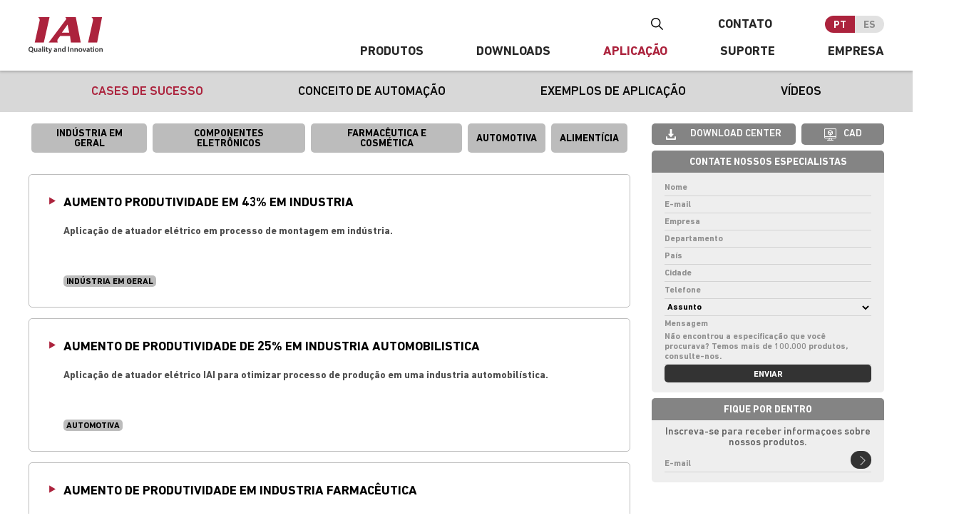

--- FILE ---
content_type: text/html; charset=UTF-8
request_url: http://iai-robo.com.br/pt/aplicacao/cases-de-sucesso
body_size: 17235
content:
<!DOCTYPE html>
<html lang="pt-br" prefix="og: http://ogp.me/ns#">

<head>
    <meta charset="utf-8">
    <meta http-equiv="X-UA-Compatible" content="IE=edge">
    <meta name="viewport" content="width=device-width,initial-scale=1">
    <base href="http://iai-robo.com.br/">
    <title>IAI - Quality and Innovation - Cases de Sucesso</title>
    <meta name="description" content="">
    <meta property="og:type" content="website">
    <meta property="og:title" content="IAI - Quality and Innovation - Cases de Sucesso">
    <meta property="og:description" content="">
    <meta property="og:image" content="">
    <meta property="og:image:type" content="image/jpg">
    <meta property="og:image:width" content="1200">
    <meta property="og:image:height" content="630">
    <meta name="twitter:card" content="summary_large_image">
    <meta name="twitter:title" content="IAI - Quality and Innovation - Cases de Sucesso">
    <meta name="twitter:description" content="">
    <meta name="twitter:image" content="">
    <meta name="theme-color" content="#0c3271">
    <meta name="csrf-token" content="1tjVVmHYUBrKXigrwMTVjxBhtCZvVCbqlLs8ceKh">

    <!-- FAVICON -->
    <link rel="shortcut icon" href="http://iai-robo.com.br/assets/site/images/favicon.ico" type="image/x-icon" >
    <link rel="stylesheet" type="text/css" href="http://iai-robo.com.br/assets/site/_css/main.min.css?v=512">
    </head>

<body id="home">
    <div class="preloader">
        <div class="preloader-bar">
            <div class="preloader-bar-progress"></div>
        </div>
    </div>
    <header id="header">
    <div class="container" data-ani-type="fade-bottom">
        <a href="http://iai-robo.com.br/pt" class="logo-iai" data-ani-type="fade-top"><img src="http://iai-robo.com.br/assets/site/images/logo-iai.png" width="104" alt="IAI Quality and Innovation"></a>
        <div class="box-language-search">
            <div class="box-search">
                <button type="button" class="btn-open-search"></button>
                <div class="box-form-search">
                    <form action="http://iai-robo.com.br/pt/ws/busca" class="form-search">
                        <div class="group">
                            <label><input type="text" placeholder="Pesquisar" class="field-search" name="searchzxxzSC" autocomplete="new-search"></label>
                            <button type="submit" class="btn-search"></button>
                        </div>
                    </form>
                </div>
            </div>
            <div class="box-result"></div>
            <div class="box-contact">
                <a href="http://iai-robo.com.br/pt/contato" class="">Contato</a>
            </div>
            <div class="box-language">
                <a href="http://iai-robo.com.br/pt/aplicacao/cases-de-sucesso"  class="active" >PT</a>
                <a href="http://iai-robo.com.br/es/aplicacion/casos-de-exito" >ES</a>
            </div>
        </div>
        <div class="box-menu-mobile">
            <button class="c-hamburger c-hamburger--htx menu-mobile">
                <span>menu</span>
            </button>
        </div>
        <nav class="menu">
            <ul class="main-menu dropdown">
                <li>
                    <a href="javascript:void(0);" class="">Produtos</a>
                    <ul>
                                                                            <li><a href="http://iai-robo.com.br/pt/produtos/atuador-eletrico">Atuador Elétrico</a></li>
                                                    <li><a href="http://iai-robo.com.br/pt/produtos/robo">Robô</a></li>
                                                    <li><a href="http://iai-robo.com.br/pt/produtos/controladores-e-outros">Controladores e outros</a></li>
                                            </ul>
                </li>
                <li>
                    <a href="javascript:void(0);" class="">Downloads</a>
                    <ul>
                        <li><a href="http://iai-robo.com.br/pt/downloads">Manual / Catálogo</a></li>
                        <li><a href="https://iai.partcommunity.com/3d-cad-models/iai?info=iai&cwid=7961" target="_blank">CAD</a></li>
                    </ul>
                </li>
                <li>
                    <a href="javascript:void(0);" class="active">Aplicação</a>
                    <ul>
                        <li><a href="http://iai-robo.com.br/pt/aplicacao/cases-de-sucesso">Cases de Sucesso</a></li>
                        <li><a href="http://iai-robo.com.br/pt/aplicacao/conceitos-de-automacao">Conceito de Automação</a></li>
                        <li><a href="http://iai-robo.com.br/pt/aplicacao/exemplos-de-aplicacao">Exemplos de Aplicação</a></li>
                        <li><a href="http://iai-robo.com.br/pt/aplicacao/videos">Vídeos</a></li>
                    </ul>
                </li>
                <li>
                    <a href="javascript:void(0);" class="">Suporte</a>
                    <ul>
                        <li><a href="http://iai-robo.com.br/pt/suporte">Assistência técnica</a></li>
                    </ul>
                </li>
                <li><a href="http://iai-robo.com.br/pt/empresa" class="">Empresa</a></li>
                <li><a href="http://iai-robo.com.br/pt/contato" class="">Contato</a></li>
            </ul>
        </nav>
    </div>
</header>
    <main class="cases">
    <nav class="submenu-internal" data-ani-type="fade-top">
    <ul class="container">
        <li><a href="http://iai-robo.com.br/pt/aplicacao/cases-de-sucesso" class="active">Cases de Sucesso</a></li>
        <li><a href="http://iai-robo.com.br/pt/aplicacao/conceitos-de-automacao" class="">Conceito de Automação</a></li>
        <li><a href="http://iai-robo.com.br/pt/aplicacao/exemplos-de-aplicacao" class="">Exemplos de Aplicação</a></li>
        <li><a href="http://iai-robo.com.br/pt/aplicacao/videos" class="">Vídeos</a></li>
    </ul>
</nav>
     <nav class="tags-categories-internal">
        <ul class="container" data-ani-type="fade-top">
                            <li><a href="http://iai-robo.com.br/pt/aplicacao/cases-de-sucesso/industria-em-geral" >INDÚSTRIA EM GERAL</a></li>
                            <li><a href="http://iai-robo.com.br/pt/aplicacao/cases-de-sucesso/componentes-eletronicos-2" >COMPONENTES ELETRÔNICOS</a></li>
                            <li><a href="http://iai-robo.com.br/pt/aplicacao/cases-de-sucesso/farmaceutica-e-cosmetica" >FARMACÊUTICA E COSMÉTICA</a></li>
                            <li><a href="http://iai-robo.com.br/pt/aplicacao/cases-de-sucesso/automotiva" >AUTOMOTIVA</a></li>
                            <li><a href="http://iai-robo.com.br/pt/aplicacao/cases-de-sucesso/alimenticia" >ALIMENTÍCIA</a></li>
                    </ul>
    </nav>
    <article class="content-default content-default-form-fixed content-cases">
        <div class="container">
                            <a href="http://iai-robo.com.br/pt/aplicacao/cases-de-sucesso/detalhes/aumento-produtividade-em-43-em-industria" class="card-case" data-ani-type="fade-top">
                    <h2>AUMENTO PRODUTIVIDADE EM 43% EM INDUSTRIA</h2>
                    <p>Aplicação de atuador elétrico em processo de montagem em indústria.</p>
                    <span class="tags">
                                                    <span class="tag">INDÚSTRIA EM GERAL</span>
                                            </span>
                </a>
                            <a href="http://iai-robo.com.br/pt/aplicacao/cases-de-sucesso/detalhes/aumento-de-produtividade-de-25-em-industria-automobilistica" class="card-case" data-ani-type="fade-top">
                    <h2>AUMENTO DE PRODUTIVIDADE DE 25% EM INDUSTRIA AUTOMOBILISTICA</h2>
                    <p>Aplicação de atuador elétrico IAI para otimizar processo de produção em uma industria automobilística.</p>
                    <span class="tags">
                                                    <span class="tag">AUTOMOTIVA</span>
                                            </span>
                </a>
                            <a href="http://iai-robo.com.br/pt/aplicacao/cases-de-sucesso/detalhes/aumento-de-produtividade-em-industria-farmaceutica" class="card-case" data-ani-type="fade-top">
                    <h2>AUMENTO DE PRODUTIVIDADE EM INDUSTRIA FARMACÊUTICA</h2>
                    <p>Utilização de atuador elétrico IAI para aumento de produtividade em industria.</p>
                    <span class="tags">
                                                    <span class="tag">FARMACÊUTICA E COSMÉTICA</span>
                                            </span>
                </a>
                            <a href="http://iai-robo.com.br/pt/aplicacao/cases-de-sucesso/detalhes/aumento-de-7-na-eficiencia-da-producao" class="card-case" data-ani-type="fade-top">
                    <h2>AUMENTO DE 7% NA EFICIÊNCIA DA PRODUÇÃO</h2>
                    <p>Aumento de produtividade com utilização de atuador elétrico em industria alimentícia.</p>
                    <span class="tags">
                                                    <span class="tag">ALIMENTÍCIA</span>
                                            </span>
                </a>
                            <a href="http://iai-robo.com.br/pt/aplicacao/cases-de-sucesso/detalhes/reducao-de-r-108000ano-em-custos-operacionais" class="card-case" data-ani-type="fade-top">
                    <h2>REDUÇÃO DE R$ 108.000/ANO EM CUSTOS OPERACIONAIS</h2>
                    <p>Otimização de processos e redução de custos com aplicação de atuadores elétricos em uma indústria de componentes eletrônicos.</p>
                    <span class="tags">
                                                    <span class="tag">COMPONENTES ELETRÔNICOS</span>
                                            </span>
                </a>
                    </div>
    </article>
    <aside class="sidebar-form" data-ani-type="fade-top">
    <div class="buttons">
        <a href="http://iai-robo.com.br/pt/downloads" class="btn-download-center"><img src="http://iai-robo.com.br/assets/site/images/icon-download.png" width="14" alt="" class="icon"> <span class="btn-txt">Download center</span></a>
        <a href="https://iai.partcommunity.com/3d-cad-models/iai?info=iai&cwid=7961" class="btn-cad" target="_blank"><img src="http://iai-robo.com.br/assets/site/images/icon-cad.png" width="17" alt="" class="icon"> <span class="btn-txt">Cad</span></a>
    </div>
    <div class="box-sidebar box-form-contact-specialist">
        <h4>Contate nossos especialistas</h4>
        <div class="content-box">
            <form action="http://iai-robo.com.br/pt/ws/especialistas">
                <input type="text" name="name" placeholder="Nome" required class="field">
                <input type="email" name="email" placeholder="E-mail" required class="field">
                <input type="text" name="company" placeholder="Empresa" required class="field">
                <input type="text" name="department" placeholder="Departamento" required class="field">
                <input type="text" name="country" placeholder="País" required class="field">
                <input type="text" name="city" placeholder="Cidade" required class="field">
                <input type="phone" name="phone" placeholder="Telefone" required class="field">
                <select name="subject" required class="field">
                    <option value="">Assunto</option>
                    <option value="Cotação">Cotação</option>
                    <option value="Dúvidas sobre produtos">Dúvidas sobre produtos</option>
                    <option value="Assistência técnica">Assistência técnica</option>
                </select>
                <label>
                    <span class="txt-label">Mensagem</span>
                    <textarea name="message" class="field" required placeholder="Não encontrou a especificação que você procurava? Temos mais de 100.000 produtos, consulte-nos."></textarea>
                </label>
                <button type="submit" class="btn-send">Enviar</button>
                <input type="hidden" name="lang" value="pt">
                <div class="msg"  style="display: none">Mensagem enviada com sucesso.</div>
            </form>
        </div>
    </div>
    <div class="box-sidebar box-newsletter">
        <h4>Fique por Dentro</h4>
        <div class="content-box">
            <form action="http://iai-robo.com.br/pt/ws/newsletter">
                <p>Inscreva-se para receber informaçoes sobre nossos produtos.</p>
                <div class="group-input">
                    <input type="text" placeholder="E-mail" class="field" name="email" required>
                    <button type="submit" class="btn-send"></button>
                </div>
            </form>
            <div class="msg" style="display: none">Cadastro feito com sucesso.</div>
        </div>
    </div>
</aside>
</main>
    <footer id="footer">
    <div class="row-1">
        <div class="container">
            <button class="btn-back-top"></button>
            <nav class="menu-footer">
                <ul>
                                                                <li><a href="http://iai-robo.com.br/pt/produtos/atuador-eletrico">Produtos</a></li>
                                        <li><a href="http://iai-robo.com.br/pt/downloads">Downloads</a></li>
                    <li><a href="http://iai-robo.com.br/pt/aplicacao/cases-de-sucesso">Aplicação</a></li>
                    <li><a href="http://iai-robo.com.br/pt/suporte">Suporte</a></li>
                    <li><a href="http://iai-robo.com.br/pt/empresa">Empresa</a></li>
                    <li><a href="http://iai-robo.com.br/pt/sitemap">Sitemap</a></li>
                    <li><a href="http://iai-robo.com.br/pt/contato">Contato</a></li>
                                            <li><a href="http://iai-robo.com.br/es/aplicacion/casos-de-exito">Espanhol</a></li>
                                    </ul>
            </nav>
        </div>
    </div>
    <div class="row-2">
        <div class="container">
            <small class="copyright">IAI Innovation - Todos os Diretos Reservados</small>
            <a href="http://ocsso.com.br/" target="_blank" class="ocsso">Desenvolvido por Ócsso</a>
        </div>
    </div>
</footer>
    <script>
        var url = 'http://iai-robo.com.br';
        var base = '/';
    </script>
    <script src="http://iai-robo.com.br/assets/site/_js/main.min.js?v=108"></script>
    <script>
        $.ajaxSetup({ headers: { 'X-CSRF-TOKEN': $('meta[name="csrf-token"]').attr('content') } });
    </script>
    <script>
    $(function(){
        let timeout = null;

        $('[name=searchzxxzSC]').on('keyup', function(){
            clearTimeout(timeout);
            const q = $(this).val();
            $('#header .box-result').empty();

            timeout = setTimeout(function(){
                $.ajax({
                    url: "http://iai-robo.com.br/pt/ws/busca",
                    type: 'POST',
                    data: {
                        q: q
                    }
                }).done(function(data){
                    var html = '';
                    for(var i = 0; i < data.length; i++){
                        if(data[i].image){
                            html += `<div class="search-item">`;
                            html += `<img src="${data[i].image}">`;
                        } else {
                            html += `<div class="search-item no-image">`;
                        }
                        html += `<div class="text"><a href="${data[i].link}"><h2>${data[i].title}</h2><p>${data[i].description}</p></a></div>`;
                        html += '</div>';
                    }

                    if(data.length > 0){

                        $('#header .box-result').html(html);
                        $('#header .box-result').fadeIn();
                    } else {
                        $('#header .box-result').fadeOut();
                    }

                }).fail(function() {
                    alert("Error");
                }).always(function(){
                    //$form.removeClass('sending');
                });
            }, 1000);
        });

        $('.box-form-search form').on('submit', function(e){
            e.preventDefault();
        });

        $('.box-result').on('mouseenter', function(){
            $('body').addClass('pause-scroll');
        });

        $('.box-result').on('mouseleave', function(){
            $('body').removeClass('pause-scroll');
        });

        $('body').on('click', '.search-item a', function(){
            $('#header .box-result').fadeOut();
        });
    });
</script>
	<!-- Global site tag (gtag.js) - Google Analytics -->
<script async src="https://www.googletagmanager.com/gtag/js?id=G-GEPV22G4EX"></script>
<script>
  window.dataLayer = window.dataLayer || [];
  function gtag(){dataLayer.push(arguments);}
  gtag('js', new Date());

  gtag('config', 'G-GEPV22G4EX');
</script>
</body>

</html>


--- FILE ---
content_type: text/css
request_url: http://iai-robo.com.br/assets/site/_css/main.min.css?v=512
body_size: 84329
content:
@charset "utf-8";html{font-family:sans-serif;-ms-text-size-adjust:100%;-webkit-text-size-adjust:100%;}body{margin:0;}article,aside,details,figcaption,figure,footer,header,hgroup,main,menu,nav,section,summary{display:block;}audio,canvas,progress,video{display:inline-block;vertical-align:baseline;}audio:not([controls]){display:none;height:0;}[hidden],template{display:none;}a{background-color:transparent;}a:active,a:hover{outline:0;}abbr[title]{border-bottom:1px dotted;}b,strong{font-weight:bold;}dfn{font-style:italic;}h1{font-size:2em;margin:0.67em 0;}mark{background:#ff0;color:#000;}small{font-size:80%;}sub,sup{font-size:75%;line-height:0;position:relative;vertical-align:baseline;}sup{top:-0.5em;}sub{bottom:-0.25em;}img{border:0;}svg:not(:root){overflow:hidden;}figure{margin:1em 40px;}hr{-moz-box-sizing:content-box;box-sizing:content-box;height:0;}pre{overflow:auto;}code,kbd,pre,samp{font-family:monospace, monospace;font-size:1em;}button,input,optgroup,select,textarea{color:inherit;font:inherit;margin:0;}button{overflow:visible;}button,select{text-transform:none;}button,html input[type="button"],input[type="reset"],input[type="submit"]{-webkit-appearance:button;cursor:pointer;}button[disabled],html input[disabled]{cursor:default;}button::-moz-focus-inner,input::-moz-focus-inner{border:0;padding:0;}input{line-height:normal;}input[type="checkbox"],input[type="radio"]{box-sizing:border-box;padding:0;}input[type="number"]::-webkit-inner-spin-button,input[type="number"]::-webkit-outer-spin-button{height:auto;}input[type="search"]{-webkit-appearance:textfield;-moz-box-sizing:content-box;-webkit-box-sizing:content-box;box-sizing:content-box;}input[type="search"]::-webkit-search-cancel-button,input[type="search"]::-webkit-search-decoration{-webkit-appearance:none;}fieldset{border:1px solid #c0c0c0;margin:0 2px;padding:0.35em 0.625em 0.75em;}legend{border:0;padding:0;}textarea{overflow:auto;}optgroup{font-weight:bold;}table{border-collapse:collapse;border-spacing:0;}td,th{padding:0;}body,html,div,p,header,main,section,article,nav,ul,ol,li,h1,h2,h3,h4,h5,h6,blockquote,form,figure{margin:0;padding:0;}a,a:focus{text-decoration:none;outline:none;}ul,ol,li{list-style-type:none;}input,textarea,select,button{margin:0;padding:0;border:0 none;outline:0;resize:none;background-color:initial;}*{outline:none;}.slick-slider{position:relative;display:block;-moz-box-sizing:border-box;box-sizing:border-box;-webkit-user-select:none;-moz-user-select:none;-ms-user-select:none;user-select:none;-webkit-touch-callout:none;-khtml-user-select:none;-ms-touch-action:pan-y;touch-action:pan-y;-webkit-tap-highlight-color:transparent;}.slick-list{position:relative;display:block;overflow:hidden;margin:0;padding:0;}.slick-list:focus{outline:none;}.slick-list.dragging{cursor:pointer;cursor:hand;}.slick-slider .slick-track,.slick-slider .slick-list{-webkit-transform:translate3d(0,0,0);-moz-transform:translate3d(0,0,0);-ms-transform:translate3d(0,0,0);-o-transform:translate3d(0,0,0);transform:translate3d(0,0,0);}.slick-track{position:relative;top:0;left:0;display:block;}.slick-track:before,.slick-track:after{display:table;content:'';}.slick-track:after{clear:both;}.slick-loading .slick-track{visibility:hidden;}.slick-slide{display:none;float:left;height:100%;min-height:1px;}[dir='rtl'] .slick-slide{float:right;}.slick-slide img{display:block;}.slick-slide.slick-loading img{display:none;}.slick-slide.dragging img{pointer-events:none;}.slick-initialized .slick-slide{display:block;}.slick-loading .slick-slide{visibility:hidden;}.slick-vertical .slick-slide{display:block;height:auto;border:1px solid transparent;}.embed-container{position:relative;padding-bottom:56.25%;height:0;overflow:hidden;max-width:100%;}.embed-container iframe,.embed-container object,.embed-container embed{position:absolute;top:0;left:0;width:100%;height:100%;}.lds-ellipsis{display:inline-block;position:relative;width:64px;height:64px;}.lds-ellipsis div{position:absolute;top:27px;width:11px;height:11px;border-radius:50%;background:#fff;animation-timing-function:cubic-bezier(0,1,1,0);}.lds-ellipsis div:nth-child(1){left:6px;animation:lds-ellipsis1 0.6s infinite;}.lds-ellipsis div:nth-child(2){left:6px;animation:lds-ellipsis2 0.6s infinite;}.lds-ellipsis div:nth-child(3){left:26px;animation:lds-ellipsis2 0.6s infinite;}.lds-ellipsis div:nth-child(4){left:45px;animation:lds-ellipsis3 0.6s infinite;}@keyframes lds-ellipsis1{0%{transform:scale(0);}100%{transform:scale(1);}}@keyframes lds-ellipsis3{0%{transform:scale(1);}100%{transform:scale(0);}}@keyframes lds-ellipsis2{0%{transform:translate(0,0);}100%{transform:translate(19px,0);}}.container-loader{position:fixed;left:0;right:0;top:0;bottom:0;display:none;z-index:9999;}.container-loader .bg-loader{position:absolute;left:0;right:0;top:0;bottom:0;background:rgba(0,0,0,0.5);display:flex;justify-content:center;align-items:center;z-index:9999;}@keyframes modal-video{from{opacity:0;}to{opacity:1;}}@keyframes modal-video-inner{from{transform:translate(0,100px);}to{transform:translate(0,0);}}.modal-video{position:fixed;top:0;left:0;width:100%;height:100%;background-color:rgba(0,0,0,0.5);z-index:1000000;cursor:pointer;opacity:1;animation-timing-function:ease-out;animation-duration:.3s;animation-name:modal-video;-webkit-transition:opacity .3s ease-out;-moz-transition:opacity .3s ease-out;-ms-transition:opacity .3s ease-out;-o-transition:opacity .3s ease-out;transition:opacity .3s ease-out;}.modal-video-close{opacity:0;}.modal-video-close .modal-video-movie-wrap{-webkit-transform:translate(0,100px);-moz-transform:translate(0,100px);-ms-transform:translate(0,100px);-o-transform:translate(0,100px);transform:translate(0,100px);}.modal-video-body{max-width:940px;width:100%;height:100%;margin:0 auto;display:table;}.modal-video-inner{display:table-cell;vertical-align:middle;width:100%;height:100%;}.modal-video-movie-wrap{width:100%;height:0;position:relative;padding-bottom:56.25%;background-color:#333;animation-timing-function:ease-out;animation-duration:.3s;animation-name:modal-video-inner;-webkit-transform:translate(0,0);-moz-transform:translate(0,0);-ms-transform:translate(0,0);-o-transform:translate(0,0);transform:translate(0,0);-webkit-transition:-webkit-transform .3s ease-out;-moz-transition:-moz-transform .3s ease-out;-ms-transition:-ms-transform .3s ease-out;-o-transition:-o-transform .3s ease-out;transition:transform .3s ease-out;}.modal-video-movie-wrap iframe{position:absolute;top:0;left:0;width:100%;height:100%;}.modal-video-close-btn{position:absolute;z-index:2;top:-35px;right:-35px;display:inline-block;width:35px;height:35px;overflow:hidden;border:none;background:transparent;}.modal-video-close-btn:before{transform:rotate(45deg);}.modal-video-close-btn:after{transform:rotate(-45deg);}.modal-video-close-btn:before,.modal-video-close-btn:after{content:'';position:absolute;height:2px;width:100%;top:50%;left:0;margin-top:-1px;background:#fff;border-radius:5px;margin-top:-6px;}.select2-container{box-sizing:border-box;display:inline-block;margin:0;position:relative;vertical-align:middle;}.select2-container .select2-selection--single{box-sizing:border-box;cursor:pointer;display:block;height:28px;user-select:none;-webkit-user-select:none;}.select2-container .select2-selection--single .select2-selection__rendered{display:block;padding-left:8px;padding-right:20px;overflow:hidden;text-overflow:ellipsis;white-space:nowrap;}.select2-container .select2-selection--single .select2-selection__clear{background-color:transparent;border:none;font-size:1em;}.select2-container[dir="rtl"] .select2-selection--single .select2-selection__rendered{padding-right:8px;padding-left:20px;}.select2-container .select2-selection--multiple{box-sizing:border-box;cursor:pointer;display:block;min-height:32px;user-select:none;-webkit-user-select:none;}.select2-container .select2-selection--multiple .select2-selection__rendered{display:inline;list-style:none;padding:0;}.select2-container .select2-selection--multiple .select2-selection__clear{background-color:transparent;border:none;font-size:1em;}.select2-container .select2-search--inline .select2-search__field{box-sizing:border-box;border:none;font-size:100%;margin-top:5px;margin-left:5px;padding:0;max-width:100%;resize:none;height:18px;vertical-align:bottom;font-family:sans-serif;overflow:hidden;word-break:keep-all;}.select2-container .select2-search--inline .select2-search__field::-webkit-search-cancel-button{-webkit-appearance:none;}.select2-dropdown{background-color:white;border:1px solid #aaa;border-radius:4px;box-sizing:border-box;display:block;position:absolute;left:-100000px;width:100%;z-index:1051;}.select2-results{display:block;}.select2-results__options{list-style:none;margin:0;padding:0;}.select2-results__option{padding:6px;user-select:none;-webkit-user-select:none;}.select2-results__option--selectable{cursor:pointer;}.select2-container--open .select2-dropdown{left:0;}.select2-container--open .select2-dropdown--above{border-bottom:none;border-bottom-left-radius:0;border-bottom-right-radius:0;}.select2-container--open .select2-dropdown--below{border-top:none;border-top-left-radius:0;border-top-right-radius:0;}.select2-search--dropdown{display:block;padding:4px;}.select2-search--dropdown .select2-search__field{padding:4px;width:100%;box-sizing:border-box;}.select2-search--dropdown .select2-search__field::-webkit-search-cancel-button{-webkit-appearance:none;}.select2-search--dropdown.select2-search--hide{display:none;}.select2-close-mask{border:0;margin:0;padding:0;display:block;position:fixed;left:0;top:0;min-height:100%;min-width:100%;height:auto;width:auto;opacity:0;z-index:99;background-color:#fff;filter:alpha(opacity=0);}.select2-hidden-accessible{border:0 !important;clip:rect(0 0 0 0) !important;-webkit-clip-path:inset(50%) !important;clip-path:inset(50%) !important;height:1px !important;overflow:hidden !important;padding:0 !important;position:absolute !important;width:1px !important;white-space:nowrap !important;}.select2-container--default .select2-selection--single{background-color:#fff;border:1px solid #aaa;border-radius:4px;}.select2-container--default .select2-selection--single .select2-selection__rendered{color:#444;line-height:28px;}.select2-container--default .select2-selection--single .select2-selection__clear{cursor:pointer;float:right;font-weight:bold;height:26px;margin-right:20px;padding-right:0px;}.select2-container--default .select2-selection--single .select2-selection__placeholder{color:#999;}.select2-container--default .select2-selection--single .select2-selection__arrow{height:26px;position:absolute;top:1px;right:1px;width:20px;}.select2-container--default .select2-selection--single .select2-selection__arrow b{border-color:#888 transparent transparent transparent;border-style:solid;border-width:5px 4px 0 4px;height:0;left:50%;margin-left:-4px;margin-top:-2px;position:absolute;top:50%;width:0;}.select2-container--default[dir="rtl"] .select2-selection--single .select2-selection__clear{float:left;}.select2-container--default[dir="rtl"] .select2-selection--single .select2-selection__arrow{left:1px;right:auto;}.select2-container--default.select2-container--disabled .select2-selection--single{background-color:#eee;cursor:default;}.select2-container--default.select2-container--disabled .select2-selection--single .select2-selection__clear{display:none;}.select2-container--default.select2-container--open .select2-selection--single .select2-selection__arrow b{border-color:transparent transparent #888 transparent;border-width:0 4px 5px 4px;}.select2-container--default .select2-selection--multiple{background-color:white;border:1px solid #aaa;border-radius:4px;cursor:text;padding-bottom:5px;padding-right:5px;position:relative;}.select2-container--default .select2-selection--multiple.select2-selection--clearable{padding-right:25px;}.select2-container--default .select2-selection--multiple .select2-selection__clear{cursor:pointer;font-weight:bold;height:20px;margin-right:10px;margin-top:5px;position:absolute;right:0;padding:1px;}.select2-container--default .select2-selection--multiple .select2-selection__choice{background-color:#e4e4e4;border:1px solid #aaa;border-radius:4px;box-sizing:border-box;display:inline-block;margin-left:5px;margin-top:5px;padding:0;padding-left:20px;position:relative;max-width:100%;overflow:hidden;text-overflow:ellipsis;vertical-align:bottom;white-space:nowrap;}.select2-container--default .select2-selection--multiple .select2-selection__choice__display{cursor:default;padding-left:2px;padding-right:5px;}.select2-container--default .select2-selection--multiple .select2-selection__choice__remove{background-color:transparent;border:none;border-right:1px solid #aaa;border-top-left-radius:4px;border-bottom-left-radius:4px;color:#999;cursor:pointer;font-size:1em;font-weight:bold;padding:0 4px;position:absolute;left:0;top:0;}.select2-container--default .select2-selection--multiple .select2-selection__choice__remove:hover,.select2-container--default .select2-selection--multiple .select2-selection__choice__remove:focus{background-color:#f1f1f1;color:#333;outline:none;}.select2-container--default[dir="rtl"] .select2-selection--multiple .select2-selection__choice{margin-left:5px;margin-right:auto;}.select2-container--default[dir="rtl"] .select2-selection--multiple .select2-selection__choice__display{padding-left:5px;padding-right:2px;}.select2-container--default[dir="rtl"] .select2-selection--multiple .select2-selection__choice__remove{border-left:1px solid #aaa;border-right:none;border-top-left-radius:0;border-bottom-left-radius:0;border-top-right-radius:4px;border-bottom-right-radius:4px;}.select2-container--default[dir="rtl"] .select2-selection--multiple .select2-selection__clear{float:left;margin-left:10px;margin-right:auto;}.select2-container--default.select2-container--focus .select2-selection--multiple{border:solid black 1px;outline:0;}.select2-container--default.select2-container--disabled .select2-selection--multiple{background-color:#eee;cursor:default;}.select2-container--default.select2-container--disabled .select2-selection__choice__remove{display:none;}.select2-container--default.select2-container--open.select2-container--above .select2-selection--single,.select2-container--default.select2-container--open.select2-container--above .select2-selection--multiple{border-top-left-radius:0;border-top-right-radius:0;}.select2-container--default.select2-container--open.select2-container--below .select2-selection--single,.select2-container--default.select2-container--open.select2-container--below .select2-selection--multiple{border-bottom-left-radius:0;border-bottom-right-radius:0;}.select2-container--default .select2-search--dropdown .select2-search__field{border:1px solid #aaa;}.select2-container--default .select2-search--inline .select2-search__field{background:transparent;border:none;outline:0;box-shadow:none;-webkit-appearance:textfield;}.select2-container--default .select2-results > .select2-results__options{max-height:200px;overflow-y:auto;}.select2-container--default .select2-results__option .select2-results__option{padding-left:1em;}.select2-container--default .select2-results__option .select2-results__option .select2-results__group{padding-left:0;}.select2-container--default .select2-results__option .select2-results__option .select2-results__option{margin-left:-1em;padding-left:2em;}.select2-container--default .select2-results__option .select2-results__option .select2-results__option .select2-results__option{margin-left:-2em;padding-left:3em;}.select2-container--default .select2-results__option .select2-results__option .select2-results__option .select2-results__option .select2-results__option{margin-left:-3em;padding-left:4em;}.select2-container--default .select2-results__option .select2-results__option .select2-results__option .select2-results__option .select2-results__option .select2-results__option{margin-left:-4em;padding-left:5em;}.select2-container--default .select2-results__option .select2-results__option .select2-results__option .select2-results__option .select2-results__option .select2-results__option .select2-results__option{margin-left:-5em;padding-left:6em;}.select2-container--default .select2-results__option--group{padding:0;}.select2-container--default .select2-results__option--disabled{color:#999;}.select2-container--default .select2-results__option--selected{background-color:#ddd;}.select2-container--default .select2-results__option--highlighted.select2-results__option--selectable{background-color:#5897fb;color:white;}.select2-container--default .select2-results__group{cursor:default;display:block;padding:6px;}.select2-container--classic .select2-selection--single{background-color:#f7f7f7;border:1px solid #aaa;border-radius:4px;outline:0;background-image:-webkit-linear-gradient(top,white 50%,#eee 100%);background-image:-o-linear-gradient(top,white 50%,#eee 100%);background-image:linear-gradient(to bottom,white 50%,#eee 100%);background-repeat:repeat-x;filter:progid:DXImageTransform.Microsoft.gradient(startColorstr='#FFFFFFFF',endColorstr='#FFEEEEEE',GradientType=0);}.select2-container--classic .select2-selection--single:focus{border:1px solid #5897fb;}.select2-container--classic .select2-selection--single .select2-selection__rendered{color:#444;line-height:28px;}.select2-container--classic .select2-selection--single .select2-selection__clear{cursor:pointer;float:right;font-weight:bold;height:26px;margin-right:20px;}.select2-container--classic .select2-selection--single .select2-selection__placeholder{color:#999;}.select2-container--classic .select2-selection--single .select2-selection__arrow{background-color:#ddd;border:none;border-left:1px solid #aaa;border-top-right-radius:4px;border-bottom-right-radius:4px;height:26px;position:absolute;top:1px;right:1px;width:20px;background-image:-webkit-linear-gradient(top,#eee 50%,#ccc 100%);background-image:-o-linear-gradient(top,#eee 50%,#ccc 100%);background-image:linear-gradient(to bottom,#eee 50%,#ccc 100%);background-repeat:repeat-x;filter:progid:DXImageTransform.Microsoft.gradient(startColorstr='#FFEEEEEE',endColorstr='#FFCCCCCC',GradientType=0);}.select2-container--classic .select2-selection--single .select2-selection__arrow b{border-color:#888 transparent transparent transparent;border-style:solid;border-width:5px 4px 0 4px;height:0;left:50%;margin-left:-4px;margin-top:-2px;position:absolute;top:50%;width:0;}.select2-container--classic[dir="rtl"] .select2-selection--single .select2-selection__clear{float:left;}.select2-container--classic[dir="rtl"] .select2-selection--single .select2-selection__arrow{border:none;border-right:1px solid #aaa;border-radius:0;border-top-left-radius:4px;border-bottom-left-radius:4px;left:1px;right:auto;}.select2-container--classic.select2-container--open .select2-selection--single{border:1px solid #5897fb;}.select2-container--classic.select2-container--open .select2-selection--single .select2-selection__arrow{background:transparent;border:none;}.select2-container--classic.select2-container--open .select2-selection--single .select2-selection__arrow b{border-color:transparent transparent #888 transparent;border-width:0 4px 5px 4px;}.select2-container--classic.select2-container--open.select2-container--above .select2-selection--single{border-top:none;border-top-left-radius:0;border-top-right-radius:0;background-image:-webkit-linear-gradient(top,white 0%,#eee 50%);background-image:-o-linear-gradient(top,white 0%,#eee 50%);background-image:linear-gradient(to bottom,white 0%,#eee 50%);background-repeat:repeat-x;filter:progid:DXImageTransform.Microsoft.gradient(startColorstr='#FFFFFFFF',endColorstr='#FFEEEEEE',GradientType=0);}.select2-container--classic.select2-container--open.select2-container--below .select2-selection--single{border-bottom:none;border-bottom-left-radius:0;border-bottom-right-radius:0;background-image:-webkit-linear-gradient(top,#eee 50%,white 100%);background-image:-o-linear-gradient(top,#eee 50%,white 100%);background-image:linear-gradient(to bottom,#eee 50%,white 100%);background-repeat:repeat-x;filter:progid:DXImageTransform.Microsoft.gradient(startColorstr='#FFEEEEEE',endColorstr='#FFFFFFFF',GradientType=0);}.select2-container--classic .select2-selection--multiple{background-color:white;border:1px solid #aaa;border-radius:4px;cursor:text;outline:0;padding-bottom:5px;padding-right:5px;}.select2-container--classic .select2-selection--multiple:focus{border:1px solid #5897fb;}.select2-container--classic .select2-selection--multiple .select2-selection__clear{display:none;}.select2-container--classic .select2-selection--multiple .select2-selection__choice{background-color:#e4e4e4;border:1px solid #aaa;border-radius:4px;display:inline-block;margin-left:5px;margin-top:5px;padding:0;}.select2-container--classic .select2-selection--multiple .select2-selection__choice__display{cursor:default;padding-left:2px;padding-right:5px;}.select2-container--classic .select2-selection--multiple .select2-selection__choice__remove{background-color:transparent;border:none;border-top-left-radius:4px;border-bottom-left-radius:4px;color:#888;cursor:pointer;font-size:1em;font-weight:bold;padding:0 4px;}.select2-container--classic .select2-selection--multiple .select2-selection__choice__remove:hover{color:#555;outline:none;}.select2-container--classic[dir="rtl"] .select2-selection--multiple .select2-selection__choice{margin-left:5px;margin-right:auto;}.select2-container--classic[dir="rtl"] .select2-selection--multiple .select2-selection__choice__display{padding-left:5px;padding-right:2px;}.select2-container--classic[dir="rtl"] .select2-selection--multiple .select2-selection__choice__remove{border-top-left-radius:0;border-bottom-left-radius:0;border-top-right-radius:4px;border-bottom-right-radius:4px;}.select2-container--classic.select2-container--open .select2-selection--multiple{border:1px solid #5897fb;}.select2-container--classic.select2-container--open.select2-container--above .select2-selection--multiple{border-top:none;border-top-left-radius:0;border-top-right-radius:0;}.select2-container--classic.select2-container--open.select2-container--below .select2-selection--multiple{border-bottom:none;border-bottom-left-radius:0;border-bottom-right-radius:0;}.select2-container--classic .select2-search--dropdown .select2-search__field{border:1px solid #aaa;outline:0;}.select2-container--classic .select2-search--inline .select2-search__field{outline:0;box-shadow:none;}.select2-container--classic .select2-dropdown{background-color:white;border:1px solid transparent;}.select2-container--classic .select2-dropdown--above{border-bottom:none;}.select2-container--classic .select2-dropdown--below{border-top:none;}.select2-container--classic .select2-results > .select2-results__options{max-height:200px;overflow-y:auto;}.select2-container--classic .select2-results__option--group{padding:0;}.select2-container--classic .select2-results__option--disabled{color:grey;}.select2-container--classic .select2-results__option--highlighted.select2-results__option--selectable{background-color:#3875d7;color:white;}.select2-container--classic .select2-results__group{cursor:default;display:block;padding:6px;}.select2-container--classic.select2-container--open .select2-dropdown{border-color:#5897fb;}@font-face{font-family:'DIN Next LT Pro';src:url('../fonts/DINNextLTPro-Regular.woff2') format('woff2'), url('../fonts/DINNextLTPro-Regular.woff') format('woff');font-weight:normal;font-style:normal;font-display:swap;}@font-face{font-family:'DIN Next LT Pro';src:url('../fonts/DINNextLTPro-Medium.woff2') format('woff2'), url('../fonts/DINNextLTPro-Medium.woff') format('woff');font-weight:500;font-style:normal;font-display:swap;}@font-face{font-family:'DIN Next LT Pro';src:url('../fonts/DINNextLTPro-Bold.woff2') format('woff2'), url('../fonts/DINNextLTPro-Bold.woff') format('woff');font-weight:bold;font-style:normal;font-display:swap;}@font-face{font-family:'Bree';src:url('../fonts/Bree-Regular.woff2') format('woff2'), url('../fonts/Bree-Regular.woff') format('woff');font-weight:normal;font-style:normal;font-display:swap;}.box-sizing{-webkit-box-sizing:border-box;-moz-box-sizing:border-box;box-sizing:border-box;}.vertical-align:before{content:'';display:inline-block;*display:inline;zoom:1;vertical-align:middle;height:100%;}.vertical-align > :first-child{display:inline-block;*display:inline;zoom:1;vertical-align:middle;}.clearfix:after{content:".";display:block;clear:both;visibility:hidden;line-height:0;height:0;}*+html .clearfix{display:inline-block;}html[xmlns] .clearfix{display:block;}* html .clearfix{height:1%;}.box-border-shadow{position:relative;border:2px solid #189aff;border-radius:22px;box-shadow:0px 0px 15px 0px rgba(0,174,255,0.4);}.box-border-shadow:before{border-radius:22px;position:absolute;left:0;right:0;top:0;bottom:0;box-shadow:inset 0px 0px 15px 0px rgba(0,174,255,0.4);display:block;content:'';z-index:1;}.box-border-shadow .container-aux{position:relative;z-index:4;}.preloader{position:fixed;top:0;right:0;bottom:0;left:0;background-color:#fff;z-index:9999;}.preloader .preloader-bar{position:absolute;height:5px;top:0;left:0;right:0;}.preloader .preloader-bar .preloader-bar-progress{display:block;width:0;height:100%;background-color:#ac233d;}@keyframes arrowLeft{0%{transform:translateX(0);}10%{transform:translateX(-5px);}20%{transform:translateX(0);}30%{transform:translateX(-5px);}40%{transform:translateX(0);}100%{transform:translateX(0);}}@keyframes arrowRight{0%{transform:translateX(0);}10%{transform:translateX(5px);}20%{transform:translateX(0);}30%{transform:translateX(5px);}40%{transform:translateX(0);}100%{transform:translateX(0);}}@keyframes arrowTop{0%{transform:translateY(0);}10%{transform:translateY(-5px);}20%{transform:translateY(0);}30%{transform:translateY(-5px);}40%{transform:translateY(0);}100%{transform:translateY(0);}}@keyframes arrowBottom{0%{transform:translateY(0);}10%{transform:translateY(5px);}20%{transform:translateY(0);}30%{transform:translateY(5px);}40%{transform:translateY(0);}100%{transform:translateY(0);}}@keyframes rotate{0%{transform:rotate(0deg);}100%{transform:rotate(360deg);}}@keyframes pulse{0%{transform:scale(1);}50%{transform:scale(1.1);}100%{transform:scale(1);}}.menu ul.dropdown > li{position:relative;margin-left:74px;padding-bottom:15px;}.desktop .menu ul.dropdown > li:hover > a{color:#ac233d;}.menu ul.dropdown > li:first-child{margin-left:0;}.menu ul.dropdown > li:last-child{display:none;}.menu ul.dropdown > li a{transition:all 0.4s ease;-webkit-transition:all 0.4s ease;-moz-transition:all 0.4s ease;-o-transition:all 0.4s ease;-ms-transition:all 0.4s ease;display:block;font-size:18px;color:#282828;font-weight:bold;text-transform:uppercase;padding:0;}.menu ul.dropdown > li a.active{color:#ac233d;}.menu ul.dropdown ul{-webkit-box-sizing:border-box;-moz-box-sizing:border-box;box-sizing:border-box;width:150px;display:none;position:absolute;top:100%;left:50%;border-radius:0 0 5px 5px;transform:translateX(-50%);background-color:#ebebeb;}.menu ul.dropdown ul li{display:block;position:relative;line-height:normal;text-align:center;border-top:1px solid #cecece;}.menu ul.dropdown ul li:first-child{border:0;}.menu ul.dropdown ul li > a{display:block;font-size:13px;font-weight:500;color:#000;padding:11px 5px 8px;transition:color .4s ease;}.desktop .menu ul.dropdown ul li > a:hover{color:#ac233d;}.c-hamburger{display:block;overflow:hidden;margin:0;padding:0;width:40px;height:40px;font-size:0;text-indent:-9999px;appearance:none;box-shadow:none;border-radius:none;border:none;cursor:pointer;transition:background 0.3s;background-color:#ac233d;}.c-hamburger:focus{outline:none;}.c-hamburger span{display:block;position:absolute;width:14px;top:50%;left:50%;right:0;height:2px;margin-left:-7px;margin-top:-1px;background:#fff;}.c-hamburger span:before,.c-hamburger span:after{position:absolute;display:block;left:50%;width:8px;height:2px;margin-left:-4px;background-color:#fff;content:"";}.c-hamburger span:before{top:-5px;}.c-hamburger span:after{bottom:-5px;}.c-hamburger--htx span{transition:background 0s 0.3s;}.c-hamburger--htx span:before{transition:top 0.3s 0.3s, transform 0.3s 0s;}.c-hamburger--htx span:after{transition:bottom 0.3s 0.3s, transform 0.3s 0s;}.c-hamburger--htx.is-active span{background:none;}.c-hamburger--htx.is-active span:before{width:14px;margin-left:-7px;top:0 !important;transform:rotate(45deg);transition:top 0.3s 0s, transform 0.3s 0.3s;}.c-hamburger--htx.is-active span:after{width:14px;margin-left:-7px;bottom:0 !important;transform:rotate(-45deg);transition:bottom 0.3s 0s, transform 0.3s 0.3s;}.slider-banner-home{position:relative;width:100%;height:558px;overflow:hidden;}.slider-banner-home .slick-list,.slider-banner-home .slick-track{height:100%;}.slider-banner-home .slick-dots{position:absolute;display:flex;justify-content:center;align-items:center;width:100%;left:0;bottom:20px;}.slider-banner-home .slick-dots li{width:12px;height:12px;margin:0 5px;}.slider-banner-home .slick-dots li button{display:block;width:100%;height:100%;text-indent:-9999px;border-radius:50%;background-color:#ac233d;transition:background-color .4s ease;}.slider-banner-home .slick-dots li.slick-active button{background-color:#fff;}.slider-banner-home .slide-item{position:relative;width:100%;height:100%;}.slider-banner-home .slide-item .bg{position:absolute;width:100%;height:100%;top:0;left:0;background-repeat:no-repeat;background-position:center;background-size:cover;}.slider-banner-home .slide-item .container{display:flex;align-items:center;height:100%;}.slider-banner-home .slide-item .box-text{display:block;width:100%;color:#fff;text-align:center;}.slider-banner-home .slide-item .box-text h2{display:block;font-size:44px;font-weight:500;text-transform:uppercase;}.slider-banner-home .slide-item .box-text a,.slider-banner-home .slide-item .box-text span{display:inline-block;font-size:21px;font-weight:500;color:#fff;text-transform:uppercase;padding:6px 20px 3px;border-radius:30px;background-color:#ac233d;margin-top:10px;}.products-home{position:relative;padding-top:54px;background-color:#ececec;z-index:1;}.products-home:before{position:absolute;content:"";width:100%;height:236px;top:0;left:0;background-color:#ac233d;}.products-home .box-title{display:flex;justify-content:space-between;align-items:center;position:relative;color:#fff;}.products-home .box-title:before{position:absolute;content:"";width:100%;height:0;top:50%;left:0;border-top:1px solid #b94b60;transform:translateY(-1px);}.products-home .box-title h2{position:relative;display:inline-block;font-size:25px;font-weight:normal;text-transform:uppercase;padding-right:36px;background-color:#ac233d;}.products-home .box-title p{position:relative;display:inline-block;padding-left:12px;background-color:#ac233d;}.products-home .products-line{display:flex;justify-content:space-between;margin-top:30px;}.products-home .products-line .card-product{display:block;width:32%;max-width:350px;border-radius:5px;background-color:#fff;box-shadow:0px 0px 24px 3px rgba(0,0,0,0.15);}.desktop .products-home .products-line .card-product:hover .photo img{transform:scale(1.1);}.products-home .products-line .card-product .photo{display:block;width:100%;text-align:center;padding:28px 18px;}.products-home .products-line .card-product .photo img{display:inline-block;width:157px;max-width:100%;transition:transform .4s ease;}.products-home .products-line .card-product .text{display:flex;align-items:center;width:100%;min-height:82px;text-align:center;padding:18px;border-top:1px solid #c9c9c9;}.products-home .products-line .card-product .text h3{display:block;width:100%;font-size:18px;font-weight:500;text-transform:uppercase;color:#202020;}.other-highlights{position:relative;padding:54px 0 75px;background-color:#ececec;}.other-highlights .container{display:flex;justify-content:space-between;align-items:flex-start;}.other-highlights .box-video{width:61.57%;}.other-highlights .box-video h2{font-size:25px;font-weight:500;text-transform:uppercase;margin-bottom:19px;}.other-highlights .other-links{width:32.45%;margin-top:48px;}.other-highlights .other-links a{display:flex;align-items:center;position:relative;width:100%;height:122px;padding:20px;border-radius:5px;overflow:hidden;margin-top:12px;}.desktop .other-highlights .other-links a:hover .bg{transform:scale(1.1);}.other-highlights .other-links a:first-child{margin-top:0;}.other-highlights .other-links a .bg{position:absolute;display:block;width:100%;height:100%;top:0;left:0;background-repeat:no-repeat;background-position:center;background-size:cover;transition:transform .4s ease;}.other-highlights .other-links a h2{position:relative;display:block;width:100%;font-size:18px;font-weight:500;color:#fff;text-align:center;text-transform:uppercase;}.clients{padding:40px 0 50px;}.clients h2{display:block;font-size:15px;font-weight:500;letter-spacing:2px;text-align:center;text-transform:uppercase;margin-bottom:40px;}.clients .clients-list{display:flex;flex-wrap:wrap;justify-content:center;align-items:center;}.clients .clients-list li{width:10%;text-align:center;margin:10px 0;}.clients .clients-list li img{display:block;width:100%;max-width:88px;}.newsletter-youtube{position:relative;color:#000;padding:60px 0 55px;background-color:#bcbcbc;}.newsletter-youtube .container{display:flex;justify-content:space-between;align-items:flex-start;max-width:1050px;}.newsletter-youtube h2{font-size:25px;font-weight:500;text-transform:uppercase;}.newsletter-youtube p{font-size:15px;font-weight:500;}.newsletter-youtube .box-newsletter p{max-width:256px;}.newsletter-youtube .box-newsletter form{display:flex;align-items:center;margin-top:15px;}.newsletter-youtube .box-newsletter form ::-webkit-input-placeholder{color:#767676;}.newsletter-youtube .box-newsletter form :-ms-input-placeholder{color:#767676;}.newsletter-youtube .box-newsletter form ::placeholder{color:#767676;}.newsletter-youtube .box-newsletter form .field{display:block;width:288px;height:28px;font-size:15px;font-weight:bold;padding:0 18px;border-radius:40px;margin-right:9px;background-color:#fff;}.newsletter-youtube .box-newsletter form .btn-send{position:relative;display:block;width:34px;height:28px;flex-shrink:0;border:0;border-radius:40px;background-color:#ac233d;transition:background-color .4s ease;}.desktop .newsletter-youtube .box-newsletter form .btn-send:hover{background-color:#821a2e;}.newsletter-youtube .box-newsletter form .btn-send:before{position:absolute;content:"";width:9px;height:17px;top:50%;left:50%;transform:translate(-36%,-50%);background:url(../images/arrow-1.png) no-repeat center / contain;}.newsletter-youtube .box-newsletter .msg{display:none;font-size:15px;font-weight:500;margin-top:5px;}.newsletter-youtube .box-youtube{display:flex;align-items:flex-start;}.newsletter-youtube .box-youtube .box-text a{display:flex;align-items:center;font-size:15px;font-weight:500;color:#ac233d;margin-top:28px;}.desktop .newsletter-youtube .box-youtube .box-text a:hover .icon{transform:scale(1.1);}.newsletter-youtube .box-youtube .box-text a .icon{display:block;width:35px;margin-right:12px;transition:transform .4s ease;}.newsletter-youtube .box-youtube .img{display:block;width:132px;margin-left:34px;}.newsletter-youtube .box-youtube .img img{display:block;width:100%;}@media screen and (max-width: 1250px){.slider-banner-home{height:460px;}}@media screen and (max-width: 980px){.slider-banner-home{height:400px;}.products-home .products-line .card-product .text h3{font-size:15px;}.clients .clients-list li{width:10%;min-width:98px;padding:0 5px;}.clients .clients-list li img{display:block;width:100%;max-width:88px;}.newsletter-youtube h2{font-size:22px;}.newsletter-youtube .box-newsletter form .field{width:250px;}.newsletter-youtube .box-youtube{margin-left:40px;}.newsletter-youtube .box-youtube .img{margin-left:30px;}}@media screen and (max-width: 767px){.slider-banner-home{height:220px;}.slider-banner-home .slide-item .box-text h2{font-size:26px;}.slider-banner-home .slide-item .box-text a,.slider-banner-home .slide-item .box-text span{font-size:12px;}.products-home .box-title{display:block;text-align:center;}.products-home .box-title:before{display:none;}.products-home .box-title h2{display:block;text-align:center;padding-right:0;}.products-home .box-title p{padding-left:0;margin-top:5px;}.products-home .products-line{flex-wrap:wrap;justify-content:center;}.products-home .products-line .card-product{width:100%;max-width:320px;margin-bottom:30px;}.other-highlights .container{flex-wrap:wrap;justify-content:center;}.other-highlights .box-video{width:100%;}.other-highlights .other-links{width:100%;max-width:370px;}.newsletter-youtube .container{flex-wrap:wrap;justify-content:center;}.newsletter-youtube .box-newsletter h2,.newsletter-youtube .box-newsletter p{text-align:center;}.newsletter-youtube .box-newsletter p{max-width:100%;}.newsletter-youtube .box-newsletter form{width:100%;max-width:296px;margin:15px auto 0;}.newsletter-youtube .box-youtube{flex-wrap:wrap;justify-content:center;margin-top:50px;margin-left:0;}.newsletter-youtube .box-youtube h2,.newsletter-youtube .box-youtube p{text-align:center;}.newsletter-youtube .box-youtube a{position:relative;justify-content:center;margin:28px auto 0;}.newsletter-youtube .box-youtube .img{margin:20px 0 0 0;}}.products .submenu-products{position:fixed;width:100%;top:99px;left:0;background-color:#d8d8d8;z-index:2;}.products .submenu-products .container{display:flex;justify-content:space-between;align-items:center;max-width:1084px;height:58px;}.products .submenu-products .container li a{display:block;font-size:18px;color:#0c0c0c;font-weight:500;text-align:center;text-transform:uppercase;transition:color .4s ease;}.products .submenu-products .container li a span{display:block;font-size:13px;}.desktop .products .submenu-products .container li a:hover,.products .submenu-products .container li a.active{color:#ac233d;}.products .categories-products{position:fixed;width:100%;top:157px;left:0;padding:16px 0;background-color:#fff;z-index:2;}.products .categories-products .container{display:flex;justify-content:space-between;align-items:center;padding-right:386px;}.products .categories-products .container li{flex:1;margin-left:8px;}.products .categories-products .container li:first-child{margin-left:0;}.products .categories-products .container li a{display:block;font-size:16px;line-height:1em;font-weight:bold;white-space:nowrap;color:#000;text-align:center;text-transform:uppercase;border-radius:5px;padding:8px 10px 5px;background-color:#bcbcbc;transition:color .4s ease, background-color .4s ease;}.desktop .products .categories-products .container li a:hover,.products .categories-products .container li a.active{color:#fff;background-color:#ac233d;}.products .box-text-intro{font-size:15px;font-weight:600;text-align:justify;margin-bottom:15px;}.products .block-content-product{border-bottom:1px solid #e5e5e5;padding-bottom:38px;margin-bottom:38px;}.products .block-content-product:last-child{border:0;margin-bottom:0;}.products .block-content-product.block-content-product-slider .box-info-main .box-info ul{padding-left:35px;}.products .block-content-product h2{font-size:40px;color:#ac233d;text-transform:uppercase;}.products .block-content-product .box-info-main{position:relative;display:flex;justify-content:space-between;align-items:flex-end;padding-right:35px;}.products .block-content-product .box-info-main .box-info{text-transform:uppercase;}.products .block-content-product .box-info-main .box-info ul{display:flex;align-items:center;}.products .block-content-product .box-info-main .box-info .info-1 li{margin-left:24px;padding-left:24px;border-left:1px solid #000;}.products .block-content-product .box-info-main .box-info .info-1 li:first-child{margin-left:0;padding-left:0;border:0;}.products .block-content-product .box-info-main .box-info .info-1 li strong{margin-right:12px;}.products .block-content-product .box-info-main .box-info .info-2{font-size:12px;text-transform:none;margin-top:10px;}.products .block-content-product .box-info-main .box-info .info-2 li{display:flex;align-items:center;margin-left:20px;}.products .block-content-product .box-info-main .box-info .info-2 li:first-child{margin-left:0;}.products .block-content-product .box-info-main .box-info .info-2 li img{display:block;height:39px;margin-left:7px;}.products .block-content-product .box-info-main .box-info .info-2 li strong{font-weight:bold;color:#ac233d;}.products .block-content-product .box-info-main .box-info .info-3{margin-top:10px;}.products .block-content-product .box-info-main .btn-video{display:inline-flex;align-items:center;font-size:14px;font-weight:bold;color:#000;border:0;background-color:transparent;}.desktop .products .block-content-product .box-info-main .btn-video:hover .icon{transform:scale(1.1);}.products .block-content-product .box-info-main .btn-video .icon{flex-shrink:0;display:block;width:12px;margin-right:6px;transition:transform .4s ease;}.products .block-content-product .box-info-main .box-download{text-align:right;}.products .block-content-product .box-info-main .box-download .files li{padding:3px 0;}.products .block-content-product .box-info-main .box-download .files li a{display:inline-flex;justify-content:flex-end;align-items:center;font-size:13px;line-height:1em;font-weight:bold;color:#000;}.desktop .products .block-content-product .box-info-main .box-download .files li a:hover .icon{transform:scale(1.1);}.products .block-content-product .box-info-main .box-download .files li a .icon{display:block;margin:-6px 0 0 5px;transition:transform .4s ease;}.products .block-content-product .box-info-main .box-download .technical-data{position:relative;margin-top:5px;}.products .block-content-product .box-info-main .box-download .technical-data .btn-technical-data{display:inline-flex;justify-content:flex-end;align-items:center;font-size:14px;font-weight:bold;color:#000;}.products .block-content-product .box-info-main .box-download .technical-data .btn-technical-data:hover + .tooltip-data{opacity:1;visibility:visible;}.products .block-content-product .box-info-main .box-download .technical-data .btn-technical-data .icon{display:block;width:16px;margin:-5px 0 0 8px;}.products .block-content-product .box-info-main .box-download .technical-data .tooltip-data{position:absolute;width:264px;height:36px;right:-20px;bottom:100%;font-size:13px;font-weight:500;text-align:center;padding:8px 10px 0;opacity:0;visibility:hidden;background:url(../images/tooltip-bg.png) no-repeat center / contain;}.products .block-content-product .slider-models{padding:0 30px;margin-top:12px;}.products .block-content-product .slider-models .slick-arrow{position:absolute;display:block;width:26px;height:51px;top:50%;text-indent:-9999px;transform:translateY(-50%);}.products .block-content-product .slider-models .slick-arrow:before{position:absolute;content:"";width:100%;height:100%;top:0;left:0;background-repeat:no-repeat;background-position:center;background-size:contain;}.products .block-content-product .slider-models .slick-prev{left:0;}.products .block-content-product .slider-models .slick-prev:before{background-image:url(../images/arrow-prev.png);}.products .block-content-product .slider-models .slick-next{right:0;}.products .block-content-product .slider-models .slick-next:before{background-image:url(../images/arrow-next.png);}.products .block-content-product .slider-models .slick-track{display:flex;}.products .block-content-product .slider-models .slick-track:before,.products .block-content-product .slider-models .slick-track:after{display:none;}.products .block-content-product .slider-models .slide-item{position:relative;float:none;font-size:13px;font-weight:bold;color:#4f4f4f;text-align:center;border-radius:5px;border:1px solid #bcbcbc;padding:14px 5px;margin:0 5px;overflow:hidden;}.products .block-content-product .slider-models .slide-item.item-highlight:before,.products .block-content-product .slider-models .slide-item.item-highlight:after{position:absolute;content:"";width:100%;height:5px;left:0;background-color:#ac233d;}.products .block-content-product .slider-models .slide-item.item-highlight:before{top:0;}.products .block-content-product .slider-models .slide-item.item-highlight:after{bottom:0;}.products .block-content-product .slider-models .slide-item .box-title-card{font-size:13px;font-weight:bold;min-height:34px;margin-bottom:15px;}.products .block-content-product .slider-models .slide-item .box-title-card h3{font-size:14px;font-weight:bold;text-transform:uppercase;}.products .block-content-product .slider-models .slide-item .box-title-card .additional-information{display:block;color:#ac233d;}.products .block-content-product .slider-models .slide-item img{display:inline-block;margin-bottom:15px;max-width:100%;}.products .block-content-product .slider-models .slide-item ul{margin-bottom:15px;}.products .block-content-product .slider-models .slide-item ul strong{font-weight:bold;color:#ac233d;}.products .block-content-product .slider-models .slide-item .link-download{display:flex;justify-content:center;align-items:center;font-size:14px;line-height:1em;text-decoration:underline;color:#4f4f4f;padding:5px 0;}.products .block-content-product .slider-models .slide-item .link-download .icon{display:block;width:14px;margin:-5px 0 0 6px;}.products .block-content-product .box-content{margin-top:30px;padding-right:30px;}.products .block-content-product .box-content img{display:block;width:100%;}.products .layout-product-3 .block-content-product .box-title h2{font-size:25px;margin-bottom:10px;}.products .layout-product-3 .block-content-product .box-title p{font-size:14px;font-weight:600;margin-bottom:25px;}.products .layout-product-3 .block-content-product .btn-download{display:inline-flex;justify-content:flex-end;align-items:center;position:absolute;top:25px;right:25px;font-size:13px;line-height:1em;font-weight:bold;color:#000;}.desktop .products .layout-product-3 .block-content-product .btn-download:hover .icon{transform:scale(1.1);}.products .layout-product-3 .block-content-product .btn-download .icon{display:block;margin:-6px 0 0 5px;transition:transform .4s ease;}.products .layout-product-3 .block-content-product .card-category{position:relative;display:block;width:100%;padding:25px;border:1px solid #bcbcbc;border-radius:5px;margin-bottom:10px;}.products .layout-product-3 .block-content-product .card-category .content-card{display:flex;align-items:flex-start;}.products .layout-product-3 .block-content-product .card-category .content-card .photo{width:155px;}.products .layout-product-3 .block-content-product .card-category .content-card .box-text{font-size:14px;color:#4f4f4f;font-weight:bold;padding-left:47px;}.products .layout-product-3 .block-content-product .card-category .content-card .box-text h3{font-size:18px;font-weight:bold;color:#000;text-transform:uppercase;margin-bottom:15px;}.products .layout-product-3 .block-content-product .card-category .content-card .box-text .block-text{margin-top:50px;}.products .layout-product-3 .block-content-product .card-category .content-card .box-text .block-text:first-child{margin-top:0;}.products .layout-product-3 .block-content-product .content img{max-width:100%;margin-bottom:20px;}@media screen and (max-width: 1250px){.products .categories-products .container li{margin-left:5px;}.products .categories-products .container li a{font-size:11px;padding:8px 7px 5px;}}@media screen and (max-width: 980px){.products .categories-products .container{padding-right:30px;}.products .block-content-product h2{font-size:34px;}}@media screen and (max-width: 767px){.products .submenu-products{position:relative;top:initial;left:initial;}.products .submenu-products .container{flex-wrap:wrap;justify-content:center;height:auto;padding:10px 20px;}.products .submenu-products .container li{margin:5px 10px;}.products .submenu-products .container li a{font-size:16px;}.products .categories-products{position:relative;top:initial;left:initial;}.products .categories-products .container{flex-wrap:wrap;justify-content:center;height:auto;padding:0 10px;}.products .categories-products .container li{margin:5px 10px;}.products .categories-products .container li:first-child{margin-left:10px;}.products .categories-products .container li a{font-size:11px;}.products .categories-products .container{padding-right:20px;}.products .block-content-product h2{font-size:28px;}.products .block-content-product.block-content-product-slider .box-info-main .box-info ul{padding-left:0;}.products .block-content-product .box-info-main{flex-wrap:wrap;padding-right:0;}.products .block-content-product .box-info-main .box-info{width:100%;}.products .block-content-product .box-info-main .box-info ul{flex-wrap:wrap;}.products .block-content-product .box-info-main .box-info .info-1 li{width:100%;margin:5px 0;padding:0;border:0;}.products .block-content-product .box-info-main .box-info .info-2 li{margin:5px 15px 5px 0;}.products .block-content-product .box-info-main .box-download{width:100%;margin-top:10px;}.products .block-content-product .slider-models{padding:0 20px;}.products .block-content-product .slider-models .slick-arrow{width:18px;}.products .block-content-product .slider-models .slick-prev{left:-10px;}.products .block-content-product .slider-models .slick-next{right:-10px;}.products .layout-product-3 .block-content-product .card-category{padding:15px;margin-bottom:10px;}.products .layout-product-3 .block-content-product .card-category .btn-download{position:relative;display:flex;justify-content:center;top:initial;right:initial;margin:0 auto 5px;}.products .layout-product-3 .block-content-product .card-category .photo{margin-top:10px;}.products .layout-product-3 .block-content-product .card-category .content-card{flex-wrap:wrap;justify-content:center;}.products .layout-product-3 .block-content-product .card-category .content-card .box-text{width:100%;padding:0;margin-top:20px;}}.downloads article{padding:30px 0 80px;}.downloads .tags-categories{margin-top:10px;}.downloads .select2{width:580px;}.downloads .box-cards{display:flex;flex-wrap:wrap;margin-top:35px;}.downloads .box-cards .card-download{position:relative;display:block;width:calc(20% - 10px);min-width:226px;font-size:12px;font-weight:500;color:#000;text-align:center;padding:10px 10px 40px;border-radius:5px;border:1px solid #cacaca;margin:5px;overflow:hidden;transition:border .4s ease;}.desktop .downloads .box-cards .card-download:hover{border-color:#ac233d;}.downloads .box-cards .card-download img{display:block;width:100%;}.downloads .box-cards .card-download h2{display:block;font-size:16px;line-height:1.1em;font-weight:bold;text-transform:uppercase;margin-top:10px;}.downloads .box-cards .card-download .tags{display:flex;flex-wrap:wrap;justify-content:center;align-items:center;margin-top:11px;}.downloads .box-cards .card-download .tags .tag{margin:4px;}.downloads .box-cards .card-download p{margin-top:20px;}.downloads .box-cards .card-download .date{position:absolute;width:100%;left:0;bottom:0;font-weight:bold;color:#878787;padding:10px;}@media screen and (max-width: 767px){.downloads .select2{width:100% !important;}.downloads .box-cards{justify-content:center;}.downloads .box-cards .card-download{min-width:280px;}.downloads .box-cards .card-download img{position:relative;width:100%;max-width:204px;margin:0 auto;}}.application-template-video .application-content-template-video{padding:131px 0 85px;}.application-template-video .application-content-template-video .box-cards{display:flex;flex-wrap:wrap;margin-top:35px;}.application-template-video .application-content-template-video .box-cards .card{position:relative;display:block;width:calc(25% - 10px);font-size:14px;font-weight:500;color:#000;cursor:pointer;padding:20px;border-radius:5px;border:1px solid #cacaca;margin:5px;overflow:hidden;transition:border .4s ease;}.desktop .application-template-video .application-content-template-video .box-cards .card:hover{border-color:#ac233d;}.application-template-video .application-content-template-video .box-cards .card a{color:inherit;}.application-template-video .application-content-template-video .box-cards .card img{display:block;width:100%;}.application-template-video .application-content-template-video .box-cards .card h2{display:block;font-size:16px;line-height:1.1em;font-weight:bold;text-transform:uppercase;margin-top:12px;}.application-template-video .application-content-template-video .box-cards .card p{text-align:justify;margin-top:15px;}.application-template-video .application-content-template-video .box-cards .card .tags{display:flex;flex-wrap:wrap;justify-content:center;align-items:center;margin-top:11px;}.application-template-video .application-content-template-video .box-cards .card .tags .tag{margin:4px;}.application-videos .content-application-videos{padding-top:90px;}.application-videos .content-application-videos .box-cards{margin-top:0;}.application-videos .content-application-videos .box-cards .card{width:calc(25% - 20px);text-align:center;margin:10px;}.application-videos .content-application-videos .box-cards .card img{display:inline-block;width:100%;max-width:190px;}.cases .tags-categories-internal .container{padding-right:386px;}.cases .content-cases .container{padding-right:386px;}.cases .content-cases .card-case{position:relative;display:block;width:100%;color:#4f4f4f;border:1px solid #bcbcbc;border-radius:5px;padding:28px 40px 28px 48px;margin-top:15px;transition:border .4s ease;}.desktop .cases .content-cases .card-case:hover{border-color:#ac233d;}.cases .content-cases .card-case h2{position:relative;display:block;font-size:18px;font-weight:bold;color:#000;text-transform:uppercase;}.cases .content-cases .card-case h2:before{position:absolute;content:"";width:9px;height:11px;top:3px;left:-20px;background:url(../images/arrow-4.png) no-repeat center / contain;}.cases .content-cases .card-case p{display:block;min-height:50px;font-size:14px;text-align:justify;font-weight:bold;margin-top:20px;}.cases .content-cases .card-case .tags{display:flex;flex-wrap:wrap;align-items:center;margin-top:12px;}.cases .content-cases .card-case .tags .tag{margin:8px 8px 0 0;}.cases-internal .content-cases-internal{padding-top:30px;}.cases-internal .content-cases-internal .container{padding-right:424px;}.cases-internal .content-cases-internal .breadcrumb{margin-bottom:30px;}.cases-internal .content-cases-internal .content{padding-left:17px;}.cases-internal .content-cases-internal .content h1{font-size:25px;text-transform:uppercase;}.cases-internal .content-cases-internal .content .tags{display:flex;flex-wrap:wrap;align-items:center;margin-bottom:10px;}.cases-internal .content-cases-internal .content .tags .tag{margin:8px 8px 0 0;}.cases-internal .content-cases-internal .content h2{font-size:20px;font-weight:bold;text-transform:uppercase;margin-bottom:5px;}.cases-internal .content-cases-internal .content img{display:block;max-width:100%;margin-bottom:18px;}.cases-internal .content-cases-internal .content p{text-align:justify;margin-bottom:18px;}.cases-internal .content-cases-internal .content a{font-weight:bold;color:inherit;}.application-concepts .application-content-template-video .box-cards .card{width:calc(33.33% - 10px);}@media screen and (max-width: 1250px){.application-template-video .application-content-template-video .box-cards{margin-top:20px;}.application-template-video .application-content-template-video .box-cards .card{padding:12px;}}@media screen and (max-width: 980px){.application-videos .content-application-videos .box-cards .card{width:calc(33.33% - 20px);}.application-template-video .application-content-template-video .box-cards .card{width:calc(33.33% - 20px);}.cases .content-cases .container,.cases .tags-categories-internal .container{padding-right:30px;}.cases-internal .content-cases-internal .container{padding-right:30px;}.application-concepts .application-content-template-video .box-cards .card{width:calc(50% - 10px);}}@media screen and (max-width: 767px){.application-videos .content-application-videos{padding:30px 0 50px;}.application-videos .content-application-videos .box-cards{justify-content:center;}.application-videos .content-application-videos .box-cards .card{min-width:280px;}.application-template-video .application-content-template-video{padding:30px 0 50px;}.application-template-video .application-content-template-video .box-cards{justify-content:center;margin-top:0;}.application-template-video .application-content-template-video .box-cards .card{min-width:280px;padding:20px;}.cases .content-cases .container,.cases .tags-categories-internal .container{padding-right:20px;}.cases .content-cases .card-case{padding:20px 20px 20px 36px;}.cases-internal .content-cases-internal .container{padding-right:20px;}.cases-internal .content-cases-internal .content{padding-left:0;}.cases-internal .content-cases-internal .content h1{font-size:22px;}.cases-internal .content-cases-internal .content h2{font-size:18px;}}.support-contact .content-support-contact{padding:30px 0 85px;}.support-contact .content-support-contact .content{display:flex;justify-content:space-between;margin-top:20px;}.support-contact .content-support-contact .content .box-form{position:relative;z-index:1;}.support-contact .content-support-contact .content .box-form .box-title{margin-bottom:20px;}.support-contact .content-support-contact .content .box-form .box-title h1{font-size:20px;color:#ac233d;text-transform:uppercase;}.support-contact .content-support-contact .content .box-form .box-title p{font-weight:500;}.support-contact .content-support-contact .content .box-form ::-webkit-input-placeholder{color:#bdbdbd;}.support-contact .content-support-contact .content .box-form :-ms-input-placeholder{color:#bdbdbd;}.support-contact .content-support-contact .content .box-form ::placeholder{color:#bdbdbd;}.support-contact .content-support-contact .content .box-form .field{display:block;width:100%;font-size:16px;font-weight:bold;color:#000;padding:2px 5px;margin-top:15px;border-bottom:1px solid #949494;-webkit-appearance:none;-moz-appearance:none;appearance:none;}.support-contact .content-support-contact .content .box-form .field.error{border-color:red;border-width:2px;}.support-contact .content-support-contact .content .box-form select.field{background:url(../images/arrow-select.png) no-repeat right center / 30px auto;}.support-contact .content-support-contact .content .box-form .group-form{display:flex;justify-content:space-between;}.support-contact .content-support-contact .content .box-form .group-form .field{width:calc(50% - 6px);}.support-contact .content-support-contact .content .box-form .box-button{display:flex;justify-content:flex-end;align-items:flex-start;margin-top:40px;}.support-contact .content-support-contact .content .box-form .box-button .btn-send{display:block;width:116px;color:#fff;padding:8px;border-radius:5px;background-color:#ac233d;transition:background-color .4s ease;}.desktop .support-contact .content-support-contact .content .box-form .box-button .btn-send:hover{background-color:#821a2e;}.support-contact .content-support-contact .content .box-form .box-tel{font-size:16px;font-weight:500;margin-top:25px;}.support-contact .content-support-contact .content .box-form .box-tel a{color:#000;}.support-contact .content-support-contact .content .box-form .box-tel .email{font-weight:bold;margin-left:14px;}.support-contact .content-support-contact .content .box-form .msg{display:none;}.support-contact .content-support-contact .content .box-map{display:flex;justify-content:flex-end;align-items:flex-end;position:relative;min-height:462px;}.support-contact .content-support-contact .content .box-map .map{position:absolute;top:-66px;right:123px;display:block;width:515px;}.support-contact .content-support-contact .content .box-map .address{font-size:16px;font-weight:500;}.support-contact .content-support-contact .content .box-map .address strong{font-size:20px;}@media screen and (max-width: 1250px){.support-contact .content-support-contact .content .box-map .map{right:70px;}}@media screen and (max-width: 980px){.support-contact .content-support-contact .content{flex-wrap:wrap;}.support-contact .content-support-contact .content .box-map{justify-content:flex-start;align-items:center;width:100%;min-height:initial;margin-top:20px;border-top:1px solid #bdbdbd;}.support-contact .content-support-contact .content .box-map .map{position:relative;width:315px;top:initial;right:initial;margin-right:20px;}}@media screen and (max-width: 767px){.support-contact .content-support-contact .content .box-map .map{width:240px;}.support-contact .content-support-contact .content .box-map .address{font-size:15px;}.support-contact .content-support-contact .content .box-map .address strong{font-size:18px;}}@media screen and (max-width: 560px){.support-contact .content-support-contact .content .box-form .group-form{flex-wrap:wrap;}.support-contact .content-support-contact .content .box-form .group-form .field{width:100%;}.support-contact .content-support-contact .content .box-map{flex-wrap:wrap;justify-content:center;}.support-contact .content-support-contact .content .box-map .map{margin:0;}.support-contact .content-support-contact .content .box-map .address{width:100%;margin-top:20px;text-align:center;}}.company .content-company{padding:45px 0 100px;}.company .content-company .institutional h1{font-size:25px;font-weight:bold;color:#ac233d;text-transform:uppercase;}.company .content-company .institutional .box-content{display:flex;justify-content:space-between;align-items:flex-start;margin-top:38px;}.company .content-company .institutional .box-content .photo{display:block;width:47.33%;border-radius:5px;}.company .content-company .institutional .box-content .box-text{width:49.58%;font-size:16px;font-weight:500;text-align:justify;}.company .content-company .institutional .box-content .box-text p{margin-bottom:20px;}.company .content-company .institutional .box-content .box-text strong{font-weight:bold;}.company .content-company .info-numbers{display:flex;flex-wrap:wrap;justify-content:space-between;}.company .content-company .info-numbers .box-info{width:calc(50% - 43px);margin-top:50px;padding-bottom:50px;}.company .content-company .info-numbers .box-info h2{display:block;font-size:20px;font-weight:bold;color:#ac233d;text-transform:uppercase;border-bottom:1px solid #bebebe;margin-bottom:30px;}.company .content-company .info-numbers .box-info p{font-size:20px;font-weight:bold;color:#000;text-align:center;text-transform:uppercase;}.company .content-company .info-numbers .box-info p strong{font-size:75px;font-weight:500;color:#ac233d;}.company .content-company .info-numbers .more-info{display:block;width:100%;font-size:16px;font-weight:500;color:#7f7f7f;}.company .content-company .info-numbers .more-info a{font-weight:bold;color:inherit;}.company .content-company .representation{padding-top:90px;}.company .content-company .representation h2{font-size:25px;color:#ac233d;text-transform:uppercase;margin-bottom:40px;}.company .content-company .representation .box-content{display:flex;justify-content:space-between;align-items:center;}.company .content-company .representation .box-content .photo{padding:0 20px 0 0px;width:500px;}.company .content-company .representation .box-content .box-text{width:65.83%;font-weight:500;color:#4f4f4f;}.company .content-company .representation .box-content .box-text h3{font-size:20px;font-weight:bold;color:#000;text-transform:uppercase;}.company .content-company .representation .box-content .box-text h3 + p{margin-top:0;}.company .content-company .representation .box-content .box-text p{margin-top:22px;text-align:justify;}.company .content-company .representation .box-content .box-text p a{font-weight:bold;color:inherit;}@media screen and (max-width: 980px){.company .content-company .info-numbers .box-info{width:calc(50% - 30px);}.company .content-company .info-numbers .box-info p{font-size:16px;}.company .content-company .info-numbers .box-info p strong{font-size:50px;}}@media screen and (max-width: 767px){.company .content-company .institutional h1{text-align:center;}.company .content-company .institutional .box-content{flex-wrap:wrap;justify-content:center;}.company .content-company .institutional .box-content .photo{width:80%;max-width:400px;}.company .content-company .institutional .box-content .box-text{width:100%;margin-top:40px;}.company .content-company .info-numbers .box-info{width:100%;padding-bottom:20px;}.company .content-company .representation .box-content{flex-wrap:wrap;justify-content:center;}.company .content-company .representation .box-content .photo{width:110%;max-width:500px;padding:0 48px;}.company .content-company .representation .box-content .box-text{width:100%;margin-top:40px;}.company .content-company .representation .box-content .box-text h3{text-align:center;}}.sitemap .content-sitemap{padding:30px 0 140px;}.sitemap .content-sitemap .row{display:flex;justify-content:space-between;align-items:flex-start;margin-top:85px;padding:0 5px;}.sitemap .content-sitemap .row .col h2{position:relative;font-size:13px;font-weight:500;color:#000;text-transform:uppercase;padding-left:13px;}.sitemap .content-sitemap .row .col h2:before{position:absolute;display:block;content:"";width:7px;height:12px;top:50%;left:0;margin-top:-1px;transform:translateY(-50%);background:url(../images/arrow-3.png) no-repeat center / contain;}.sitemap .content-sitemap .row .col .link-list{padding-left:20px;margin-top:18px;}.sitemap .content-sitemap .row .col .link-list a{position:relative;font-size:16px;font-weight:500;color:#ac233d;padding-left:10px;}.sitemap .content-sitemap .row .col .link-list a:before{position:absolute;content:"";width:5px;height:5px;top:6px;left:0;border-radius:50%;background-color:#000;}.sitemap .content-sitemap .row .col .link-list ul{padding-left:20px;margin-top:15px;}.sitemap .content-sitemap .row .col .link-list.link-list-products{display:flex;align-items:flex-start;}.sitemap .content-sitemap .row .col .link-list.link-list-products > li{margin-right:22px;}@media screen and (max-width: 980px){.sitemap .content-sitemap{padding-bottom:100px;}.sitemap .content-sitemap .row{flex-wrap:wrap;justify-content:flex-start;}.sitemap .content-sitemap .row .col{padding:10px;margin-bottom:15px;}}@media screen and (max-width: 767px){.sitemap .content-sitemap{padding-bottom:50px;}.sitemap .content-sitemap .row{margin-top:0;}.sitemap .content-sitemap .row .col{width:100%;padding:15px 0;}.sitemap .content-sitemap .row .col .link-list.link-list-products{flex-wrap:wrap;}.sitemap .content-sitemap .row .col .link-list.link-list-products > li{width:100%;margin:15px 0 0;}.sitemap .content-sitemap .row .col .link-list.link-list-products > li:first-child{margin-top:0;}.sitemap .content-sitemap .row-1{margin-top:50px;}}*{-webkit-box-sizing:border-box;-moz-box-sizing:border-box;box-sizing:border-box;padding:0;margin:0;outline:none;list-style:none;}body{font-size:16px;color:#202020;font-family:'DIN Next LT Pro';background-color:#fff;}body,html{overflow-x:hidden;}[data-ani-type]{visibility:hidden;}[data-ani-type][data-animated="true"]{visibility:visible;}.mobile [data-ani-type]{visibility:visible;}.embed-container{position:relative;padding-bottom:56.25%;height:0;overflow:hidden;max-width:100%;}.embed-container iframe,.embed-container object,.embed-container embed,.embed-container video{position:absolute;top:0;left:0;width:100%;height:100%;}.logo-iai{position:relative;display:block;width:104px;}.container{position:relative;width:100%;max-width:1260px;padding:0 30px;margin:0 auto;}.container.container-2{max-width:1200px;}.modal-video{background-color:rgba(0,0,0,0.9);}.modal-video-close-btn{width:44px;height:44px;right:0;top:-55px;background:url(../images/btn-close.png) no-repeat center / contain;}.modal-video-close-btn:before,.modal-video-close-btn:after{display:none;}.btn-youtube-modal{position:absolute;width:215px;height:27px;right:0;bottom:-40px;background:url(../images/ver-no-youtube.png) no-repeat center / contain;}.select2{width:520px;}.tags-categories{position:relative;margin-bottom:10px;}.tags-categories > p{position:absolute;font-size:16px;font-weight:bold;color:#000;text-transform:uppercase;top:50%;left:0;pointer-events:none;transform:translateY(-50%);z-index:1;}.tags-categories .select2-container--default .select2-selection--multiple{border:0;border-radius:0;border-bottom:1px solid #949494;padding-right:36px;padding-left:200px;background:url(../images/arrow-select.png) no-repeat right center / 35px auto;}.tags-categories .select2-container--default.select2-container--focus .select2-selection--multiple{border:0;border-radius:0;border-bottom:1px solid #949494;}.tags-categories .select2-container--default .select2-selection--multiple .select2-selection__choice{background-color:#bcbcbc;}.tags-categories .select2-container--default .select2-selection--multiple .select2-selection__choice__display{font-size:12px;font-weight:bold;text-transform:uppercase;}#header{position:fixed;width:100%;top:0;left:0;box-shadow:0px 0px 4px 1px rgba(0,0,0,0.3);background-color:#fff;z-index:10;}#header .logo-iai img{display:block;width:100%;}#header .container{padding:24px 30px;}#header .box-menu-mobile{position:absolute;display:none;bottom:10px;right:30px;}#header .box-language-search{display:flex;align-items:center;position:absolute;top:20px;right:30px;}#header .box-language-search .box-search{position:relative;height:28px;}#header .box-language-search .box-search.show .btn-open-search{visibility:hidden;opacity:0;}#header .box-language-search .box-search.show .box-form-search{visibility:visible;opacity:1;}#header .box-language-search .box-search .btn-open-search{position:absolute;display:block;top:0;right:0;padding:5px 11px;background-color:transparent;transition:visibility .4s ease, opacity .4s ease, transform .4s ease;}#header .box-language-search .box-search .btn-open-search:before{display:block;content:"";width:17px;height:17px;background:url(../images/icon-lupa.png) no-repeat center / contain;}#header .box-language-search .box-search .box-form-search{position:relative;visibility:hidden;opacity:0;transition:visibility .4s ease, opacity .4s ease;}#header .box-language-search .box-search .box-form-search .form-search .group{display:flex;}#header .box-language-search .box-search .box-form-search .form-search ::-webkit-input-placeholder{color:#8a8a8a;}#header .box-language-search .box-search .box-form-search .form-search :-ms-input-placeholder{color:#8a8a8a;}#header .box-language-search .box-search .box-form-search .form-search ::placeholder{color:#8a8a8a;}#header .box-language-search .box-search .box-form-search .form-search .field-search{display:block;width:260px;height:28px;font-size:15px;font-weight:500;color:#8a8a8a;border:0;padding:2px 18px 0;border-radius:30px 0 0 30px;background-color:#ebebeb;}#header .box-language-search .box-search .box-form-search .form-search .btn-search{position:relative;display:flex;justify-content:center;align-items:center;width:39px;height:28px;border-radius:0 30px 30px 0;background-color:#ebebeb;}#header .box-language-search .box-search .box-form-search .form-search .btn-search:before{display:block;content:"";width:17px;height:17px;background:url(../images/icon-lupa.png) no-repeat center / contain;}#header .box-language-search .box-result{background:#fff;z-index:1000;position:absolute;right:0;top:28px;width:590px;max-height:420px;overflow-y:auto;display:none;border-radius:5px;border:1px solid #bcbcbc;-webkit-overflow-scrolling:touch;}#header .box-language-search .box-result .search-item{display:flex;justify-content:space-between;align-items:center;flex-wrap:wrap;padding:20px;border-bottom:1px solid #bcbcbc;}#header .box-language-search .box-result .search-item img{display:block;width:100px;}#header .box-language-search .box-result .search-item .text{width:calc(100% - 120px);}#header .box-language-search .box-result .search-item .text h2{font-size:16px;color:#000;margin-bottom:15px;}#header .box-language-search .box-result .search-item .text p{font-size:14px;color:#000;}#header .box-language-search .box-result .search-item.no-image .text{width:100%;}#header .box-language-search .box-contact{margin-left:66px;}#header .box-language-search .box-contact a{font-size:18px;color:#282828;font-weight:bold;text-transform:uppercase;transition:color .4s ease;}.desktop #header .box-language-search .box-contact a:hover,#header .box-language-search .box-contact a.active{color:#ac233d;}#header .box-language-search .box-language{display:flex;border-radius:30px;overflow:hidden;margin-left:74px;}#header .box-language-search .box-language a{display:block;font-size:14px;line-height:1em;font-weight:bold;color:#8a8a8a;text-transform:uppercase;padding:7px 12px 3px;background-color:#e1e1e1;}#header .box-language-search .box-language a.active{color:#fff;background-color:#ac233d;}#header .menu{position:absolute;right:30px;bottom:0;}#header .menu .main-menu{display:flex;justify-content:flex-end;align-items:center;}main{padding-top:99px;}.tag{display:inline-block;font-size:12px;line-height:1em;font-weight:bold;color:#000;text-align:center;text-transform:uppercase;padding:3px 4px 1px;border-radius:5px;background-color:#bcbcbc;}.submenu-internal{position:fixed;width:100%;top:99px;left:0;background-color:#d8d8d8;z-index:2;}.submenu-internal .container{display:flex;justify-content:space-between;align-items:center;max-width:1084px;height:58px;}.submenu-internal .container li a{display:block;font-size:18px;color:#0c0c0c;font-weight:500;text-align:center;text-transform:uppercase;transition:color .4s ease;}.submenu-internal .container li a span{display:block;font-size:13px;}.desktop .submenu-internal .container li a:hover,.submenu-internal .container li a.active{color:#ac233d;}.tags-categories-internal{position:fixed;width:100%;top:157px;left:0;padding:16px 0;background-color:#fff;z-index:2;}.tags-categories-internal .container{display:flex;justify-content:space-between;}.tags-categories-internal .container li button,.tags-categories-internal .container li a{display:flex;justify-content:center;align-items:center;max-width:220px;height:100%;font-size:14px;line-height:1em;font-weight:bold;text-align:center;color:#000;text-transform:uppercase;border-radius:5px;padding:8px 12px 5px;margin:0 4px;background-color:#bcbcbc;transition:color .4s ease, background-color .4s ease;}.desktop .tags-categories-internal .container li button:hover,.tags-categories-internal .container li button.active,.desktop .tags-categories-internal .container li a:hover,.tags-categories-internal .container li a.active{color:#fff;background-color:#ac233d;}.breadcrumb{display:flex;align-items:center;padding-left:5px;}.breadcrumb .breadcrumb-item{position:relative;font-size:13px;font-weight:500;color:#000;text-transform:uppercase;margin-right:12px;padding-left:13px;}.breadcrumb .breadcrumb-item:before{position:absolute;display:block;content:"";width:7px;height:12px;top:50%;left:0;margin-top:-1px;transform:translateY(-50%);background:url(../images/arrow-3.png) no-repeat center / contain;}.sidebar-form{position:fixed;width:326px;top:173px;right:50%;margin-right:-600px;z-index:2;}.sidebar-form .buttons{display:flex;justify-content:space-between;}.sidebar-form .buttons a{display:flex;align-items:center;justify-content:center;height:30px;font-size:14px;color:#fff;font-weight:500;text-transform:uppercase;padding:0 12px;border-radius:5px;background-color:#848484;transition:background-color .4s ease;}.desktop .sidebar-form .buttons a:hover{background-color:#707070;}.sidebar-form .buttons .btn-download-center{width:61.96%;}.sidebar-form .buttons .btn-download-center .icon{margin-right:20px;}.sidebar-form .buttons .btn-cad{width:35.58%;}.sidebar-form .buttons .btn-cad .icon{margin-right:10px;}.sidebar-form .box-sidebar{margin-top:8px;border-radius:5px;background-color:#eee;overflow:hidden;}.sidebar-form .box-sidebar h4{display:block;font-size:14px;line-height:1em;font-weight:bold;color:#fff;text-align:center;text-transform:uppercase;padding:10px 12px 7px;background-color:#848484;}.sidebar-form .box-sidebar .content-box{font-size:12px;font-weight:bold;color:#909090;padding:9px 18px 14px;}.sidebar-form .box-sidebar .content-box form ::-webkit-input-placeholder{color:#909090;}.sidebar-form .box-sidebar .content-box form :-ms-input-placeholder{color:#909090;}.sidebar-form .box-sidebar .content-box form ::placeholder{color:#909090;}.sidebar-form .box-sidebar .content-box form .field{display:block;width:100%;height:24px;font-size:12px;color:#000;font-weight:bold;border-bottom:1px solid #d3d3d3;}.sidebar-form .box-sidebar .content-box form .field.error{border-color:#ac233d;}.sidebar-form .box-sidebar .content-box form input.field{line-height:24px;}.sidebar-form .box-sidebar .content-box form label{display:block;font-size:12px;color:#909090;margin-top:4px;}.sidebar-form .box-sidebar .content-box form textarea.field{padding:4px 0 2px;height:50px;}.sidebar-form .box-form-contact-specialist form .btn-send{display:block;width:100%;font-size:12px;line-height:1em;font-weight:bold;color:#fff;text-transform:uppercase;padding:8px 12px 5px;border-radius:5px;background-color:#333;transition:background-color .4s ease;}.desktop .sidebar-form .box-form-contact-specialist form .btn-send:hover{background-color:#1a1a1a;}.sidebar-form .box-form-contact-specialist form .msg{display:none;font-size:15px;font-weight:500;margin-top:5px;}.sidebar-form .box-newsletter .content-box p{font-size:14px;line-height:1.1em;font-weight:500;color:#626262;text-align:center;margin-bottom:10px;}.sidebar-form .box-newsletter .content-box .group-input{position:relative;}.sidebar-form .box-newsletter .content-box .group-input .field{padding-right:40px;}.sidebar-form .box-newsletter .content-box .group-input .btn-send{position:absolute;width:29px;height:25px;right:0;bottom:5px;border:0;border-radius:50px;background-color:#333;transition:background-color .4s ease;}.desktop .sidebar-form .box-newsletter .content-box .group-input .btn-send:hover{background-color:#1f1f1f;}.sidebar-form .box-newsletter .content-box .group-input .btn-send:before{position:absolute;content:"";width:7px;height:14px;top:50%;left:50%;transform:translate(-50%,-50%);margin-left:2px;background:url(../images/arrow-1.png) no-repeat center / contain;}.sidebar-form .box-newsletter .msg{display:none;font-size:15px;font-weight:500;margin-top:5px;}.content-default-form-fixed{min-height:650px;padding-top:130px;padding-bottom:55px;}.content-default-form-fixed .container{padding-right:386px;}#footer{position:relative;width:100%;color:#000;}#footer .container{max-width:1216px;}#footer .row-1{position:relative;border-top:7px solid #ac233d;}#footer .row-1 .container{padding:35px 30px 20px;}#footer .row-1 .btn-back-top{position:absolute;display:flex;justify-content:center;align-items:center;width:48px;height:44px;top:-3px;right:-90px;border:0;border-radius:5px;background-color:#ac233d;transform:translateY(-50%);box-shadow:0px 0px 18px 3px rgba(0,0,0,0.41);}.desktop #footer .row-1 .btn-back-top:hover:before{transform:translateY(-3px);}#footer .row-1 .btn-back-top:before{display:block;content:"";width:22px;height:13px;background:url(../images/arrow-2.png) no-repeat center / contain;transition:transform .4s ease;}#footer .row-1 .menu-footer ul{display:flex;flex-wrap:wrap;max-width:560px;}#footer .row-1 .menu-footer ul li{min-width:90px;margin:0 20px 15px 0;}#footer .row-1 .menu-footer ul li a{display:flex;align-items:center;font-size:13px;font-weight:500;color:#000;text-transform:uppercase;}#footer .row-1 .menu-footer ul li a:before{display:block;content:"";width:7px;height:12px;margin:-3px 6px 0 0;background:url(../images/arrow-3.png) no-repeat center / contain;}#footer .row-2{color:#fff;padding:16px 0;background-color:#3d3d3d;}#footer .row-2 .container{display:flex;align-items:center;justify-content:space-between;}#footer .row-2 small{display:block;font-size:13px;font-weight:bold;text-transform:uppercase;}#footer .row-2 .ocsso{font-size:16px;color:#6f6f6f;font-family:'Bree';}@media screen and (max-width: 1260px){.sidebar-form{right:30px;margin-right:0;}.tags-categories-internal .container li button,.tags-categories-internal .container li a{font-size:11px;}}@media screen and (max-width: 980px){.modal-video-close-btn{right:20px;}.btn-youtube-modal{right:20px;}#header .box-menu-mobile{display:block;}#header .box-language-search{top:10px;}#header .box-language-search .box-contact{display:none;}#header .menu{position:absolute;display:none;width:100%;max-height:calc(100vh - 99px);top:100%;right:0;bottom:initial;text-align:center;padding:10px 0;background-color:#ac233d;overflow-y:auto;-webkit-overflow-scrolling:touch;}#header .menu .main-menu{display:block;}#header .menu ul.dropdown > li{margin-left:0;padding:0;border-bottom:1px solid #8e162d;}#header .menu ul.dropdown > li:last-child{display:block;border:0;}#header .menu ul.dropdown > li a{color:#fff;padding:20px;}#header .menu ul.dropdown ul{display:block !important;position:relative;width:100%;top:initial;left:initial;transform:translateX(0);background-color:rgba(255,255,255,0.1);}main{padding-top:99px;}.sidebar-form{position:relative;top:initial;right:initial;margin:0 auto 80px;}.content-default-form-fixed{min-height:initial;}.content-default-form-fixed .container{padding-right:30px;}.submenu-internal .container li a{font-size:16px;}}@media screen and (max-width: 767px){.modal-video-close-btn{right:15px;width:40px;height:40px;}.btn-youtube-modal{width:145px;height:19px;right:15px;bottom:-30px;}.select2{width:100% !important;}.tags-categories{position:relative;margin-bottom:10px;}.tags-categories > p{position:relative;font-size:14px;top:initial;left:initial;transform:translateY(0);}.tags-categories .select2-container--default .select2-selection--multiple{padding-right:36px;padding-left:0;}#header .logo-iai{width:70px;}#header .container{padding:24px 20px;}#header .box-menu-mobile{right:20px;}#header .box-menu-mobile .c-hamburger{width:34px;height:30px;}#header .box-language-search{top:10px;right:20px;}#header .box-language-search .box-result{width:calc(100vw - 20px);height:375px;right:-10px;max-height:calc(100vh - 38px);}#header .box-language-search .box-result .search-item img{width:80px;}#header .box-language-search .box-result .search-item .text{width:calc(100% - 95px);}#header .box-language-search .box-result .search-item .text h2{font-size:14px;}#header .box-language-search .box-result .search-item .text p{font-size:12px;}#header .box-language-search .box-search .box-form-search .form-search .field-search{width:calc(100vw - 245px);font-size:12px;padding:2px 5px 0 14px;}#header .box-language-search .box-language{margin-left:10px;}#header .box-language-search .box-language a{font-size:11px;padding:7px 10px 3px;}#header .menu{max-height:calc(100vh - 83px);}#header .menu ul.dropdown > li a{font-size:16px;padding:12px;}#header .menu ul.dropdown > li ul li a{font-size:13px;}main{padding-top:83px;}.container{padding:0 20px;}.sidebar-form{width:calc(100% - 40px);max-width:326px;}.sidebar-form .buttons a{font-size:13px;}.sidebar-form .box-sidebar .content-box form textarea.field{height:80px;}.content-default-form-fixed{padding-top:10px;}.content-default-form-fixed .container{padding-right:20px;}.submenu-internal{position:relative;top:initial;left:initial;}.submenu-internal .container{flex-wrap:wrap;justify-content:center;height:auto;padding:10px 20px;}.submenu-internal .container li{margin:5px 10px;}.submenu-internal .container li a{font-size:16px;}.tags-categories-internal{position:relative;top:initial;left:initial;}.tags-categories-internal .container{flex-wrap:wrap;justify-content:center;height:auto;padding:0 10px;}.tags-categories-internal .container li{flex:1;min-width:120px;margin:5px 10px;}.tags-categories-internal .container li a{font-size:11px;margin:0;max-width:initial;}}@media screen and (max-width: 560px){#footer .row-2 .container{flex-wrap:wrap;justify-content:center;}#footer .row-2 small{width:100%;font-size:11px;text-align:center;margin-bottom:10px;}#footer .row-2 .ocsso{font-size:14px;}}@media screen and (max-width: 360px){#header .languages{top:5px;right:20px;transform:translateY(0);}}